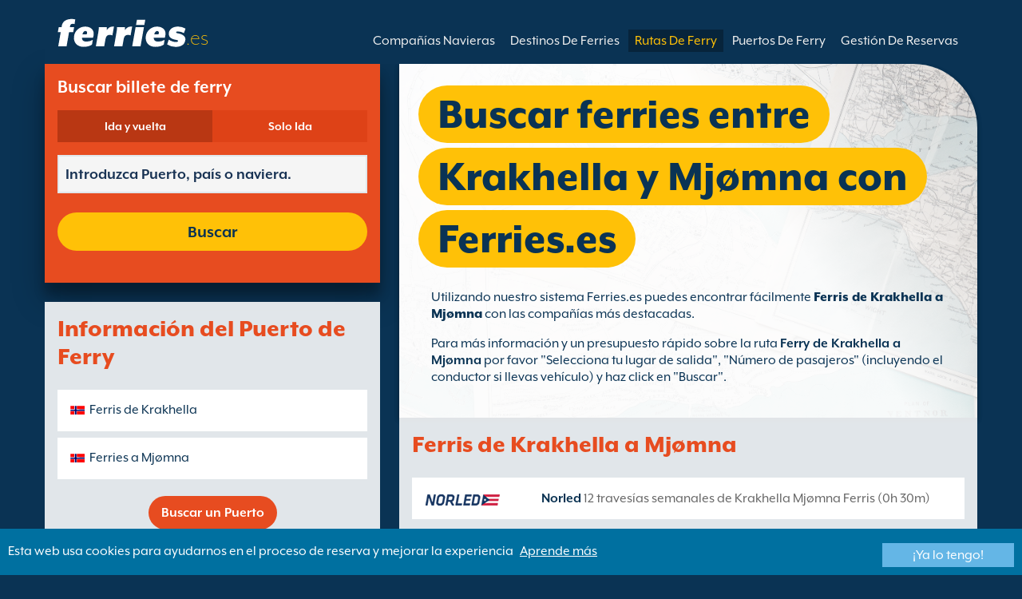

--- FILE ---
content_type: text/html; charset=UTF-8
request_url: https://www.ferries.es/krakhella_mjomna.html
body_size: 10302
content:
<!DOCTYPE html>

<html lang="es">
<head id="Head1"><title>
	Ferries de Krakhella Mj&#248;mna – Compara las mejores tarifas ahora en Ferries.es
</title>
<meta charset="utf-8" />
<meta http-equiv="X-UA-Compatible" content="IE=edge" />
<meta name="viewport" content="initial-scale=1.0, maximum-scale=1.0, user-scalable=0" />
<meta name="revisit-after" content="7days" />
<meta name="robots" content="index,follow" />
<meta name="robots" content="ALL" />
<meta name="description" content="Ferries.es te permite comparar los ferries de Krakhella Mj&#248;mna, lo que significa que no tendr&#225;s problema en encontrar la tarifa m&#225;s barata disponible." />

<meta name="apple-itunes-app" content="app-id=875214984, app-argument=foobar" />

<link rel="image_src" href="https://www.ferries.es/images/logo.gif" /> 

<script type="text/javascript">
    var pageLoadStart = Date.now();    
</script>
<script>
    dataLayer = [{
    'pageCategory': 'FerriesRouteInd'
}];
</script>
<!-- Google Tag Manager -->
<script>(function (w, d, s, l, i) {
w[l] = w[l] || []; w[l].push({
'gtm.start':
new Date().getTime(), event: 'gtm.js'
}); var f = d.getElementsByTagName(s)[0],
j = d.createElement(s), dl = l != 'dataLayer' ? '&l=' + l : ''; j.async = true; j.src =
'https://www.googletagmanager.com/gtm.js?id=' + i + dl; f.parentNode.insertBefore(j, f);
})(window, document, 'script', 'dataLayer', 'GTM-NB3MKWX');</script>
<!-- End Google Tag Manager -->
<script type="text/javascript">
        /*Google Analytics*/
        (function (i, s, o, g, r, a, m) {
            i['GoogleAnalyticsObject'] = r; i[r] = i[r] || function () {
                (i[r].q = i[r].q || []).push(arguments)
            }, i[r].l = 1 * new Date(); a = s.createElement(o),
            m = s.getElementsByTagName(o)[0]; a.async = 1; a.src = g; m.parentNode.insertBefore(a, m)
        })(window, document, 'script', 'https://www.google-analytics.com/analytics.js', 'ga');

        ga('create', 'UA-22586066-1', 'auto', { 'allowLinker': true });
        ga('require', 'linker');
        ga('linker:autoLink', ['directferries.com']);
        ga('send', 'pageview');
    </script>
<link rel="Stylesheet" href="/styles/styles.css?v=201013091527" /><link href="https://static.directferries.co.uk/ferries/css/accessibility.css" rel="stylesheet" />
    <!--[if lt IE 9]>
        <script src="https://oss.maxcdn.com/html5shiv/3.7.2/html5shiv.min.js"></script>
        <script src="https://oss.maxcdn.com/respond/1.4.2/respond.min.js"></script>
    <![endif]-->
    <script src="https://ajax.googleapis.com/ajax/libs/jquery/1.11.2/jquery.min.js"></script>
    <script src="https://ssl.directferries.com/wiz/df_eses.js" type="text/javascript"></script>
</head>
<body>
    <!-- Google Tag Manager (noscript) -->
    <noscript><iframe src="https://www.googletagmanager.com/ns.html?id=GTM-NB3MKWX" height="0" width="0" style="display:none;visibility:hidden"></iframe></noscript>
    <!-- End Google Tag Manager (noscript) -->
    
    <div class="outer">
        
<script type="text/javascript">
    function queryString(key) {
        key = key.replace(/[*+?^$.\[\]{}()|\\\/]/g, "\\$&"); // escape RegEx meta chars
        var match = location.search.match(new RegExp("[?&]" + key + "=([^&]+)(&|$)"));
        return match && decodeURIComponent(match[1].replace(/\+/g, " "));
    }

    function addTrackingCookies(url, data) {
        $.support.cors = true;
        $.ajax({
            url: url + "/secure/ws/adtracking.asmx/AddTrackingCookies",
            data: "trackingData=" + encodeURIComponent(data),
            dataType: "jsonp"
        });
    }

    var qs = window.location.search.substring(1);
    var refURL = encodeURIComponent(document.referrer);

    var tracking_data = qs + "&refr=" + refURL + "&rnd=" + Math.random();

    addTrackingCookies('https://ssl.directferries.com', tracking_data);

    if (queryString('dfpid') > 0 && queryString('affid') > 0 && queryString('rurl') != null) {
        window.location = window.location.protocol + "//" + window.location.host + "/" + queryString('rurl');
    }
</script>

        
<header class="con">
    <div class="row">
        <div id="homebar" class="fr-nav">
            <input type="checkbox" id="fr-nav-check" />
            <div class="fr-nav-header ">
                <a class="divLink" href="/"></a>
                <div class="logo">
                    <img src="https://static.directferries.co.uk/ferries/images/ferries-logo_uk.svg" alt="Ferries.es" />
                    
                </div>
                <div class="fr-nav-title">
                    .es
                </div>
            </div>
            <div class="fr-nav-btn">
                <label for="fr-nav-check">
                    <span></span>
                    <span></span>
                    <span></span>
                </label>
            </div>
            <div class="fr-nav-links">
                <ul>
                
                        <li id="DFHeader_rptTabs_liTab_0">
                            <a id="DFHeader_rptTabs_lnkTab_0" href="/" style="display:none;"></a>
                        </li>
                    
                        <li id="DFHeader_rptTabs_liTab_1">
                            <a id="DFHeader_rptTabs_lnkTab_1" href="/descuentos.html" style="display:none;">Descuentos</a>
                        </li>
                    
                        <li id="DFHeader_rptTabs_liTab_2">
                            <a id="DFHeader_rptTabs_lnkTab_2" href="/companias_navieras.html">Compa&#241;&#237;as Navieras</a>
                        </li>
                    
                        <li id="DFHeader_rptTabs_liTab_3">
                            <a id="DFHeader_rptTabs_lnkTab_3" href="/destinos.html">Destinos De Ferries</a>
                        </li>
                    
                        <li id="DFHeader_rptTabs_liTab_4">
                            <a id="DFHeader_rptTabs_lnkTab_4" class="active" href="/rutas.html">Rutas De Ferry</a>
                        </li>
                    
                        <li id="DFHeader_rptTabs_liTab_5">
                            <a id="DFHeader_rptTabs_lnkTab_5" href="/puertos.html">Puertos De Ferry</a>
                        </li>
                    
                        <li id="DFHeader_rptTabs_liTab_6">
                            <a id="DFHeader_rptTabs_lnkTab_6" href="/gestion_de_reservas.html">Gesti&#243;n De Reservas</a>
                        </li>
                    
                </ul>
            </div>
        </div>
    </div>
</header>

        
<div class="main con" id="Route">
    <div class="row">

        <div class="sm4">
            
<div class="fsBox">
    <div class="header">
        <h2>
            Buscar billete de ferry</h2>
    </div>
    <div id="divNewFareSearch" class="container">
        <!--  ADAM STARTS HERE -->
        <div class="" id="deal_finder_container">
            <script>var origDFscript = 'https://ssl.directferries.com/partners/deal_finder.aspx?stdc=AFCIS&amp;smin=1'</script>
            <template id="AB_dealfinder_constants" hidden="">
                            <script>
                                // HARDCODED: needs to be dynamically replaced back-end

                                var BookingEngineUrl = 'https://ssl.directferries.com';
                                var tempDateFormat = 'd MM yy';
                                var CDNResourcesUrl = 'https://static.directferries.co.uk';
                                var defaultCurrency = '1';
                                var regionalDates = "";
                                function isEmptyRDateJSON(obj) {
                                    for (var key in obj) {
                                        if (obj.hasOwnProperty(key))
                                            return false;
                                    }
                                    return true;
                                }
                                try {
                                    regionalDates = JSON.parse("{" + "'closeText': 'Cerrar',        'prevText': '&#x3c;Ant',        'nextText': 'Sig&#x3e;',        'currentText': 'Hoy',        'monthNames': ['enero', 'febrero', 'marzo', 'abril', 'mayo', 'junio', 'julio', 'agosto', 'septiembre', 'octubre', 'noviembre', 'diciembre'],        'monthNamesShort': ['ene', 'feb', 'mar', 'abr', 'may', 'jun', 'jul', 'ago', 'sep', 'oct', 'nov', 'dic'],        'dayNames': ['domingo', 'Lunes', 'martes', 'mi&eacute;rcoles', 'jueves', 'Viernes', 's&aacute;bado'],        'dayNamesShort': ['Dom', 'Lun', 'Mar', 'Mi&eacute;', 'Juv', 'Vie', 'S&aacute;b'],        'dayNamesMin': ['Do', 'Lu', 'Ma', 'Mi', 'Ju', 'Vi', 'S&aacute;'],        'weekHeader': 'Sm',        'firstDay': 1,        'isRTL': false,        'showMonthAfterYear': false,        'yearSuffix': ''".replace(/'/g, '"') + "}");
                                    if (isEmptyRDateJSON(regionalDates)) throw "Regional Date JSON is empty";
                                } catch (e) {
                                    regionalDates = {
                                        closeText: "Done",
                                        prevText: "Prev",
                                        nextText: "Next",
                                        currentText: "Today",
                                        monthNames: ["January", "February", "March", "April", "May", "June", "July", "August", "September", "October", "November", "December"],
                                        monthNamesShort: ["Jan", "Feb", "Mar", "Apr", "May", "Jun", "Jul", "Aug", "Sep", "Oct", "Nov", "Dec"],
                                        dayNames: ["Sunday", "Monday", "Tuesday", "Wednesday", "Thursday", "Friday", "Saturday"],
                                        dayNamesShort: ["Sun", "Mon", "Tue", "Wed", "Thu", "Fri", "Sat"],
                                        dayNamesMin: ["Su", "Mo", "Tu", "We", "Th", "Fr", "Sa"],
                                        weekHeader: "Wk",
                                        firstDay: 0,
                                        isRTL: !1,
                                        showMonthAfterYear: !1,
                                        yearSuffix: ""
                                    };
                                    try {
                                        if (typeof ga === 'function') {
                                            var msg = '' + e.name + " - Message: " + e.message + " - URL: " + window.location.href;
                                            ga('send', 'event', 'Regional Date JSON error Type: ' + msg);
                                        }
                                    } catch (e) { }
                                }

                                // page-specific params for specialised routes, e.g. by operator:
                                var DF_page_params = {
                                    opname: '',
                                    country: '',
                                    port_from: '',
                                    port_to: '',
                                };

                                var base_user_data = {
                                    "STDCCode": "AFCIS",
                                    "SiteLanguage": "es-ES"
                                };

                                var regionalText = {
                                    passenger_single: '1 pasajero',
                                    passenger_plural: '[--X--] Pasajeros',

                                    pets_single: '1 Mascota',
                                    pets_plural: '[--X--] Mascotas',

                                    passenger_adult_single: '1 Adult',
                                    passenger_adult_plural: '[--X--] Adults',
                                    passenger_child_single: '1 Child',
                                    passenger_child_plural: '[--X--] Children',

                                    popup_done: 'Confirmar',

                                    passengers_popup_hdg: 'Total de pasajeros y edades',
                                    passengers_popup_total: 'Pasajeros (incluido el conductor)',
                                    passengers_popup_booking_discount: '¿Nacionales Españoles con Familia Numerosa?',
                                    passengers_popup_resident_discount: '¿Residente?',
                                    passengers_orig_text: '¿Cuántos pasajeros?',
                                    passengers_first_text: 'Pasajero principal / Conductor',
                                    passengers_base_text: 'pasajero',
                                    passengers_count_text: 'Pasajeros',
                                    passengers_age: 'Edad',

                                    passengers_adults: 'Adultos',
                                    passengers_children: 'Niños',
                                    passengers_children_note: 'Por favor, especifique la edad de cada niño',

                                    modal_booking_discount_hdg: 'Condiciones de Familia Numerosa para Nacionales de España',

                                    modal_booking_discount_cnt: 'Para obtener el descuento de familia numerosa para nacionales españoles, debe proporcionar la documentación necesaria de prueba en el puerto.',

                                    modal_resident_discount_hdg: 'Condiciones para residentes',

                                    modal_resident_discount_cnt: 'Para conseguir esos descuentos, TODOS los pasajeros deberán presentar una prueba de residencia (DNI y Certificado de Residencia) al hacer el check-in en el puerto.',

                                    pets_popup_hdg: 'Detalles De La Mascota',
                                    modal_pet_conditions_hdg: 'Condiciones para mascotas',

                                    modal_pet_conditions_cnt: 'Los pasajeros que viajen con animales son responsables de cumplir las regulaciones necesarias y los requisitos de cada país o territorio al que estén viajando.Cualquier documento requerido de identificación del animal ha de presentarse en formato original. No serán aceptadas fotocopias.Para llevar su mascota con usted, DEBE cumplir con los requisitos especificados bajo el "Pet Travel Scheme" (PETS). Puede encontrar más información haciendo clic arriba en \'ayuda\'.',

                                    vehicle_no_vehicle: 'Pasajero a pie (sin vehículo)',
                                    vehicles_popup_standard_car: 'Coche estándard (ej. Seat Ibiza)',

                                    vehicles_popup_hdg: 'Detalles Del Vehículo',
                                    vehicles_popup_org: '¿Cómo va a viajar?',
                                    vehicles_popup_no_vehicles: 'Sin vehículo',
                                    vehicles_popup_no_vehicles_not_allowed: 'Sin vehículo - no disponible en esta ruta',
                                    vehicles_popup_with_vehicles: 'Con vehículo (1 solo vehículo admitido por reserva)',
                                    vehicles_popup_vehicles_not_allowed: 'Con vehículo - no disponible en esta ruta',
                                    vehicles_popup_vehicle_model: 'Modelo',
                                    vehicles_popup_vehicle_custom: 'Por favor, introduzca los datos del vehículo Vehículo más abajo',
                                    vehicles_popup_vehicle_custom_make: 'Marca del vehículo',
                                    vehicles_popup_vehicle_custom_model: 'Modelo',
                                    vehicles_popup_extra_luggage: '¿Está llevando algo más en el vehículo (portaequipaje, equipaje, bicicletas, etc)?',
                                    vehicles_popup_extra_luggage_no: 'No',
                                    vehicles_popup_extra_luggage_yes: 'Sí',
                                    vehicles_popup_caravan_text: 'Caravana',
                                    vehicles_popup_trailer_text: 'Remolque',
                                    vehicles_popup_caravan_trailer: 'Datos de la Caravana/Remolque',
                                    vehicles_popup_caravan_trailer_no: 'Sin Caravana/ Remolque',
                                    vehicles_popup_caravan_trailer_yes: 'Con Caravana/Remolque (por favor, elija más abajo)',
                                    vehicles_popup_commercial_goods: '¿Transportando mercancías comerciales?',

                                    currency_popup_hdg: 'Moneda',

                                    validity_no_route: 'Por favor seleccione la ruta',
                                    validity_no_return_route: 'Por favor seleccione la ruta de regreso',

                                    validity_minutes: '',
                                    validity_invalid_outbound_date: 'Por favor, seleccione una fecha válida de salida.',
                                    validity_no_outbound_time: 'Por favor, seleccione una hora de salida.',
                                    validity_invalid_outbound_time: 'Por favor seleccione un \'Horario\' válido para la \'Ruta de Salida\'. El horario debe ser como mínimo --TIME--'.replace("--TIME--", (new Date()).getHours() + 1 + ':00'),
                                    validity_invalid_return_date: 'Por favor, seleccione una hora de salida.',
                                    validity_no_return_time: 'Por favor, seleccione una fecha válida para la ruta de regreso.',
                                    validity_invalid_return_time: 'Por favor, seleccione una hora para la ruta de regreso.',
                                    validity_under_min_duration: 'El \'horario de salida\' del viaje de regreso no puede ser anterior a la llegada del viaje de ida.',

                                    validity_no_passengers: 'No has seleccionado los pasajeros.',
                                    validity_no_passenger_ages: 'Por favor, indica las edades de todos los pasajeros.',
                                    validity_one_not_adult: 'El Pasajero 1 (conductor) debe ser un adulto.',

                                    validity_no_passengers_both_legs: 'No has seleccionado los pasajeros.',
                                    validity_no_passenger_ages_both_legs: 'Por favor, indica las edades de todos los pasajeros.',
                                    validity_one_not_adult_both_legs: 'El Pasajero 1 (conductor) debe ser un adulto.',

                                    validity_no_vehicle_type: 'Por favor seleccione el tipo de vehículo.',
                                    validity_no_vehicle_make: 'Por favor, seleccione la marca del vehículo.',
                                    validity_no_vehicle_model: 'Por favor, seleccione la modelo del vehículo.',
                                    validity_no_vehicle_length: 'Por favor, seleccione la \'Longitud del vehículo\'',
                                    validity_no_vehicle_height: 'Por favor, seleccione la \'Altura del vehículo\'',
                                    validity_no_luggage_height: 'Por favor seleccione la “altura adicional”',
                                    validity_no_luggage_length: 'Por favor seleccione la \'Longitud adicional\'.',
                                    validity_no_caravan_type: 'Por favor seleccione el “tipo de remolque”',
                                    validity_no_caravan_length: 'Por favor, seleccione la \'Longitud del caravana/remolque\'',
                                    validity_no_caravan_height: 'Por favor, seleccione la \'Longitud del caravana/remolque\'',

                                    validity_no_vehicle_make_mob: 'Please enter vehicle make',
                                    validity_no_vehicle_model_mob: 'Please enter vehicle model',


                                    submit_continue: 'Siguiente',
                                    search_continue: 'Buscar',

                                    calendar_out_hdg: 'Salida el:',
                                    calendar_out_open_ticket_hdg: 'Salida el',
                                    time_out_hdg: 'Salida el:', //'Sale a las:',
                                    calendar_return_hdg: 'Vuelta:',
                                    calendar_return_open_ticket_hdg: 'Vuelta:',
                                    time_return_hdg: 'Vuelta:', //'Volviendo a:',
                                    calendar_both_open_ticket: 'Billetes abiertos',

                                    passengers_add: 'Añadir pasajeros',
                                    passengers_note: 'Por favor, indica las edades de todos los pasajeros.',
                                    vehicles_popup_vehicle_select_make: 'Por favor, seleccione la marca del vehículo.',
                                    vehicles_popup_vehicle_select_model: 'Por favor, seleccione la modelo del vehículo.',
                                    vehicles_popup_customLength: 'Longitud del vehículo',
                                    vehicles_popup_customHeight: 'Altura del vehículo',
                                    vehicles_popup_addLength: 'Longitud Adicional',
                                    vehicles_popup_addHeight: 'Altura adicional',
                                    validity_no_currency: "Please select currency",

                                    homepage_tagline: 'Confía en el número 1 del mundo',

                                    validity_outbound_time: 'Please select a valid \'Time\' for the \'Outbound Route\'. Time must be at least --TIME--',
                                    validity_return_before_outbound: 'The \'Departure Time\' for the return crossing cannot be before the arrival of the outbound crossing.',
                                    journey_title_outbound: 'Ida',
                                    journey_title_return: 'Ida y vuelta'
                                };

                                var regionalTime = { timeFormat: 'HH:ii' };
                                //var s = document.createElement('script'); var u = document.createElement('urscrub'); s.type = 'text/javascript'; s.async = true; if (document.location.host == 'www.directferries.com' || document.location.host == 'ssl.directferries.com' || document.location.host == 'ssl2.directferries.com' || document.location.host == 'www.directferries.co.uk') { s.src = 'https://cdn.userreplay.net/custcc0da137b93930ef31fcc843740623be_ct.js'; } else { s.src = 'https://cdn.userreplay.net/custcc0da137b93930ef31fcc843740623be_ct_staging.js'; } u.appendChild(s); document.head.appendChild(u); console.log(document.location.host)
                                function changeSubmitButtonState(disabled) {
                                    try {
                                        DF_DF1.changeSubmitButtonState(disabled);
                                    } catch (e) {
                                    }
                                }
                            </script>
						</template>
            <!-- JAMIE STARTS HERE -->
            <template id="AB_dealfinder_test_mob_B" hidden="">
                            <link href="https://fonts.googleapis.com/css?family=Catamaran:300,400,500,600,700&amp;subset=latin-ext,tamil" rel="stylesheet" />
                            <link href="https://fonts.googleapis.com/icon?family=Material+Icons" rel="stylesheet" />
		                    <form id="deal_finder1" class="mob-dealfinder" method="post" action="https://ssl.directferries.com/ferry/secure/booking_redirect_df.aspx" data-state="initial_blank" onsubmit="changeSubmitButtonState(true);" novalidate="">
			                    <div class="deal_finder_wrap">
				                    <section class="journey_type" role="group">
					                    <label for="journey_round_trip" class="checked">
						                    <input type="radio" name="journey" id="journey_round_trip" value="2" data-toggle="journey_type" checked="" />
						                    Ida y vuelta
					                    </label>
					                    <label for="journey_oneway">
						                    <input type="radio" name="journey" id="journey_oneway" value="1" data-toggle="journey_type" />
						                    Solo Ida
					                    </label>
				                    </section>


				                    <label class="journey_route" id="journey_route_parent">
					                    <input type="text" id="route_outbound" class="form-control journey_base" placeholder="Introduzca Puerto, país o naviera." autocomplete="random-value" />
					                    <!--<div class="search_box" data-popup="route_list">
						                    <div class="fromItem"><span class="port">From:</span><span class="location"></span></div>
						                    <i class="material-icons md-36">compare_arrows</i>
						                    <div class="toItem"><span class="port">To:</span><span class="location"></span></div>
					                    </div>-->
					                    <section class="journey_search hide" role="group">
						                    <input type="text" id="outbound_route" class="form-control" placeholder="Introduzca Puerto, país o naviera." autocomplete="random-value" />
		                                </section>
					                    <!--<button type="button" class="df_route_toggle"></button>-->
				                    </label>



				                    <label class="journey_route diff_trip hide">
					                    <input type="text" id="route_return" class="form-control journey_base" placeholder="Introduzca Puerto, país o naviera." autocomplete="random-value" />
					                    <!-- <button type="button" class="df_route_toggle"></button> -->
				                    </label>

				                    <!--<div class="date_time">-->
					                    <section class="journey_timing timing_outbound hide_until_times" role="group">

						                    <!--<i class="material-icons">calendar_today</i>-->
						                    <input type="text" id="cal_outbound" class="form-control journey_date outbound disabled" readonly="" placeholder="Salida el" />

						                    <input type="text" id="time_outbound" class="form-control journey_time disabled" readonly="" placeholder="Horario de salida" />

						                    <label for="open_ticket_outbound" class="open_ticket open_ticket_outbound hide_while_summary">
							                    <span class="checkbox-label">&#191;Billete abierto?</span>
							                    <input type="checkbox" id="open_ticket_outbound" data-toggle="open_ticket" />
						                    </label>

						                    <div class="open_ticket_note_full hide_while_summary hide">
							                    <span class="h4">&#191;Billete abierto?</span>
							                    <p>Los billetes abiertos son v&#225;lidos hasta 12 meses desde la fecha de su compra (ver condiciones)</p>
						                    </div>

					                    </section>

					                    <section class="journey_timing timing_return round_trip hide_until_times" role="group">

						                    <!--<i class="material-icons">calendar_today</i>-->
						                    <input type="text" id="cal_return" class="form-control journey_date inbound disabled" readonly="" placeholder="Vuelta?" />

						                    <input type="text" id="time_return" class="form-control journey_time disabled" readonly="" placeholder="Horario de salida?" />

						                    <label for="open_ticket_return" class="open_ticket open_ticket_return hide_while_summary">
							                    <span class="checkbox-label">&#191;Billete abierto?</span>
							                    <input type="checkbox" id="open_ticket_return" data-toggle="open_ticket" />
						                    </label>

						                    <div class="open_ticket_note_return hide_while_summary hide">
							                    <span class="h4">&#191;Billete abierto?</span>
							                    <p>Los billetes abiertos son v&#225;lidos hasta 12 meses desde la fecha de su compra (ver condiciones)</p>
						                    </div>

					                    </section>
				                    <!--</div>-->

				                    <section class="journey_info hide_until_summary" role="group">
					                    <span class="h4">Datos del viaje</span>

					                    <section class="trip_outbound">

                                            <span class="h4 diff_trip hide">Ida</span>

						                    <ul>
							                    <li><a class="journey_details passengers trip_outbound both_ways" tabindex="0" data-popup="passengers_popup">
									                    <i class='material-icons df-light-blue'>
											                    people
										                      </i> <span class="journey_details_span">&#191;Cu&#225;ntos pasajeros?</span>
										                      <i class="material-icons df-dark-blue" id="plus_icon">
											                    add_circle
										                      </i>
									                    </a></li>

							                    <li><a class="journey_details pets trip_outbound both_ways hide" tabindex="0" data-popup="pets_popup">
									                    <i class='material-icons df-light-blue'>
											                    pets
										                      </i><span class="journey_details_span">0 Mascotas</span>
										                    <i class="material-icons df-dark-blue" id="plus_icon">
											                    add_circle
										                      </i>
										                    </a></li>
							                    <li><a class="journey_details vehicle trip_outbound both_ways" tabindex="0" data-popup="vehicle_base">
									                    <i class='material-icons df-light-blue'>
											                    directions_car
										                      </i>
										                      <span class="journey_details_span">&#191;C&#243;mo va a viajar?</span>
										                    <i class="material-icons df-dark-blue" id="plus_icon">
											                    add_circle
										                      </i>
									                    </a></li>
						                    </ul>

					                    </section>

					                    <section class="trip_return diff_trip hide">

						                    <span class="h4">Ida y vuelta</span>

						                    <ul>
							                    <li><a class="journey_details passengers trip_return" tabindex="0" data-popup="passengers_popup"><i class='material-icons df-light-blue'>
									                    people
								                      </i> <span class="journey_details_span">&#191;Cu&#225;ntos pasajeros?</span>
								                    <i class="material-icons df-dark-blue" id="plus_icon">
											                    add_circle
										                      </i>
										                    </a></li>
							                    <li><a class="journey_details pets trip_return hide" tabindex="0" data-popup="pets_popup">
                                                    <i class='material-icons df-light-blue'>
									                    pets
								                      </i><span class="journey_details_span">0 Mascotas</span>
								                    <i class="material-icons df-dark-blue" id="plus_icon">
											                    add_circle
										                      </i>
										                    </a></li>
							                    <li><a class="journey_details vehicle trip_return" tabindex="0" data-popup="vehicle_base"><i class='material-icons df-light-blue'>
									                    directions_car
								                      </i>
								                      <span class="journey_details_span">&#191;C&#243;mo va a viajar?</span>
								                    <i class="material-icons df-dark-blue" id="plus_icon">
											                    add_circle
										                      </i>
										                    </a></li>
						                    </ul>

					                    </section>

					                    <label for="diff_details" class="diff_details round_trip">
						                    <span class="checkbox-label">&#191;Detalles diferentes de ida/vuelta?</span>
						                    <input type="checkbox" id="diff_details" data-toggle="diff_details" />
					                    </label>
				                    </section>

				                    <a class="currency hide_until_summary" tabindex="0" data-popup="currency_popup"></a>

				                    <button type="submit" class="df_submit hide_while_search">Buscar</button>

				                    <input type="hidden" name="h_currencyid" />
				                    <input type="hidden" name="h_diffoutret" />
				                    <input type="hidden" name="h_journeytype" />
				                    <input type="hidden" name="h_legs" />
				                    <input type="hidden" name="stdc" />
				                    <input type="hidden" name="stdc_hid" />
				                    <input type="hidden" name="vehicleTypeOut" />
				                    <input type="hidden" name="heightOut" />
				                    <input type="hidden" name="caravanOut" />
				                    <input type="hidden" name="vehicleTypeRet" />
				                    <input type="hidden" name="heightRet" />
				                    <input type="hidden" name="caravanRet" />
                                    <input type="hidden" name="dfusrpidck" />
                                    <input type="hidden" name="dfsessionck" />
                                    <input type="hidden" name="dfvisitck" />
                                    <input type="hidden" name="dfexpck" />
			                    </div>
		                    </form>
		                    <link rel="stylesheet" href="https://static.directferries.co.uk/Production/css/dealfinder/df_mob.css?v=1611202017" />
		                    <link href="https://static.directferries.co.uk/Production/css/dealfinder/mobiscroll.javascript.min.css?v=1611202017" rel="stylesheet" />
                            <script src="https://static.directferries.co.uk/Production/scripts/dealfinder/polyfill.js?v=1611202017"></script>
		                    <script defer="" src="https://static.directferries.co.uk/Production/scripts/ferries/df_mob_ie.js?v=1611202017"></script>
						</template>
            <!-- JAMIE ENDS HERE -->
            <script src="https://static.directferries.co.uk/Production/scripts/df_utm.js"></script>
            <script>useTrackingFromJs()</script>
            <script src="https://static.directferries.co.uk/Production/scripts/ferries/ferries_switcher.js?v=1611202017"></script>
        </div>
        <!--  ADAM ENDS HERE -->
    </div>
</div>

            <div class="box">
                <div class="header">
                    <h2>Informaci&#243;n del Puerto de Ferry</h2>
                </div>
                <div class="content">
                    <ul class="rTbl">
				        <li>
					        <div><a class="icon" href="/krakhella_ferries.html" style="background-image:url('/image/flags/norway.gif');">Ferris de Krakhella</a></div>
				        </li>
                        <li>
					        <div><a class="icon" href="/ferries_a_mjomna.html" style="background-image:url('/image/flags/norway.gif');">Ferries a Mj&#248;mna</a></div>
				        </li>
                    </ul>
                    <div class="footer">
                        <a href="/puertos.html">Buscar un Puerto</a>
                    </div>
                </div>
            </div>
        </div>

        <div class="sm8">
            <div class="text">
                <div class="header">
                    <div><h1>Buscar ferries entre Krakhella y Mj&#248;mna con Ferries.es</h1></div>
                </div>
                <p>Utilizando nuestro sistema Ferries.es puedes encontrar f&#225;cilmente <a href="/">Ferris de Krakhella a Mj&#248;mna</a> con las compa&#241;&#237;as m&#225;s destacadas.</p>
<p>Para m&#225;s informaci&#243;n y un presupuesto r&#225;pido sobre la ruta <strong>Ferry de Krakhella a Mj&#248;mna</strong> por favor &quot;Selecciona tu lugar de salida&quot;, &quot;N&#250;mero de pasajeros&quot; (incluyendo el conductor si llevas veh&#237;culo) y haz click en &quot;Buscar&quot;.</p>
 
            </div>

            <div class="box">
                <div class="header">
                    <h2>Ferris de Krakhella a Mj&#248;mna</h2>
                </div>
                <div class="content">
                    <ul class="rTbl rof">
                    
                            <li>
                                <div><img src="/image/norled_s.png" alt="Norled" /></div>
                                <div>
                                    <div>
                                        <div><a href="/norled.html">Norled</a></div>
                                        <div>12 traves&#237;as  semanales de Krakhella Mj&#248;mna Ferris (0h 30m)</div>
                                    </div>
                                </div>
                            </li>
                        
                    </ul>
                    <div class="footer">
                        <a href="/rutas.html">Buscar una Ruta de Ferry</a>
                    </div>
                </div>
            </div>

            

            

            <div class="box">
                <div class="header">
                    <h2>Buscar alternativas a la ruta de Krakhella a Mj&#248;mna</h2>
                </div>
                <div class="content">
                    <ul class="rTbl">
                    
                    </ul>
                    <ul class="lTbl">
                        <li>
                            <div>M&#225;s alternativas a la ruta de Krakhella a Mj&#248;mna :</div>
                            <div>
                                <a class="icon" href="/ferries_desde_noruega.html" style="background-image:url('/image/flags/norway.gif');">Ferries desde Noruega</a>
                                <a class="icon" href="/noruega.html" style="background-image:url('/image/flags/norway.gif');">Ferries a Noruega</a>
                            </div>
                        </li>
                    </ul>
                </div>
            </div>
        </div>

    </div>
</div>


        
        
<footer class="con">
    <div class="row">
        <div class="sm12">
            
            
            <div class="copy">
                Copyright &#169; <a href="/sobre_nosotros.html">Newincco 1399 Limited</a><a id="Footer_lnkCopyright"></a>
            </div>
        </div>
    </div>
    <style>
        #gdpr-cookie-message {
            position: fixed;
            bottom: 0;
            background-color: #0070a0;
            padding: 10px;
            box-shadow: 0 6px 6px rgba(0,0,0,0.25);
            width: 100%;
            z-index: 10000;
        }

            #gdpr-cookie-message p {
                color: #fff;
                margin-bottom: 0;
            }

                #gdpr-cookie-message p a {
                    color: #fff;
                    text-decoration: underline;
                    padding-left: 5px;
                }

            #gdpr-cookie-message h4 {
                display: none;
            }

            #gdpr-cookie-message #gdpr-cookie-advanced {
                display: none;
            }

            #gdpr-cookie-message #gdpr-cookie-accept {
                background: #64B6E6;
                border: 0;
                color: #fff;
                padding: 5px 10%;
            }

            #gdpr-cookie-message p {
                width: 70%;
                float: left;
            }

                #gdpr-cookie-message p:last-of-type {
                    width: 30%;
                    float: left;
                    text-align: right;
                }
    </style>
    <script src="https://static.directferries.co.uk/scripts/jquery.ihavecookies.min.js"></script>
    <script>
        $(document).ready(function () {
            $('#btnSearch').click(function () {
                ga('linker:decorate', $('form').get(0));
                return true;
            });
            LogPageRequestEvent(window.location.href, Date.now() - pageLoadStart);
        });
        $('body').ihavecookies({
            message: "Esta web usa cookies para ayudarnos en el proceso de reserva y mejorar la experiencia",
            link: "/cookie_policy.htm",
            delay: 1000,
            expires: 30, // 30 days
            moreInfoLabel: "Aprende más",
            acceptBtnLabel: "¡Ya lo tengo!"
        });
        //Region utm
        try {
            var paramValue = encodeURIComponent(utmResponse);
            var flagLinks = document.querySelectorAll('#Footer_divOtherSites>a');
            for (var i = 0; i < flagLinks.length; i++) {
                var flagLink = flagLinks[i];
                if (!flagLink.href.includes("dfutm")) {
                    flagLink.href = AppendQueryParam(flagLink.href, 'dfutm', paramValue);
                }
            }
        } catch (e) { }
        //End region utm
        /* Messaging */
        function LogPageRequestEvent(pageURL, pageLoadTime) {
            var dfusrpid = document.querySelector('[name="dfusrpidck"]') != null ? document.querySelector('[name="dfusrpidck"]').value : null;
            var uniqueUserIdVal = dfusrpid != null && dfusrpid != "" ? dfusrpid : readCookie('dfusrpid');
            var sessionVal = readCookie('dfsession');
            var visitVal = readCookie('dfvisit');
            //var extraUtmsparams = persistTrackingValues();
            var dfutm = readCookie('dfutm');
            $.ajax({
                type: "GET",
                url: "https://ssl.directferries.com/secure/ws/dfeventlogging.aspx/LogPageRequest?",
                dataType: "jsonp",
                data: 'PageURL=' + encodeURIComponent(pageURL) + '&PageServerProcessingTime=' + pageLoadTime + '&UniqueUserId=' + uniqueUserIdVal + '&SessionId=' + sessionVal + '&VisitId=' + visitVal + '&STDC=' + 'AFCIS' + '&dfutm=' + encodeURIComponent(utm.getUtm()),
                success: SetEventCookies
            });
        };

        function SetEventCookies(data) {
            if (typeof data !== 'undefined' && data !== null && data) {
                addCookie('dfusrpid', data.d.UniqueUserIdCookie, 365);
                addCookieMins('dfsession', data.d.SessionIdCookie, 30);
                addCookie('dfvisit', data.d.VisitReturningIdCookie, 3650);                
            }
        };

        function addCookie(name, value, days) {
            var expires;

            if (days) {
                var date = new Date();
                date.setTime(date.getTime() + (days * 24 * 60 * 60 * 1000));
                expires = "; expires=" + date.toGMTString();
            } else {
                expires = "";
            }
            var cookieString = encodeURIComponent(name) + "=" + encodeURIComponent(value) + expires + "; path=/;";
            if (window.location.protocol.indexOf('https') != -1) cookieString += "secure=true;samesite=none;";
            document.cookie = cookieString;
        }

        function addCookieMins(name, value, mins) {
            var expires;

            if (mins) {
                var date = new Date();
                date.setTime(date.getTime() + (mins * 60 * 1000));
                expires = "; expires=" + date.toGMTString();
            } else {
                expires = "";
            }
            var cookieString = encodeURIComponent(name) + "=" + encodeURIComponent(value) + expires + "; path=/;";
            if (window.location.protocol.indexOf('https') != -1) cookieString += "secure=true;samesite=none;";
            document.cookie = cookieString;
        }

        function readCookie(name) {
            var nameEQ = encodeURIComponent(name) + "=";
            var ca = document.cookie.split(';');
            for (var i = 0; i < ca.length; i++) {
                var c = ca[i];
                while (c.charAt(0) === ' ') c = c.substring(1, c.length);
                if (c.indexOf(nameEQ) === 0) return decodeURIComponent(c.substring(nameEQ.length, c.length));
            }
            return null;
        }

        function eraseCookie(name) {
            addCookie(name, "", -1);
        }
        
    </script>
</footer>

    </div>
    




    <script async="" type="text/javascript" src="/scripts/scripts.min.js"></script>
    
<div style="display:none">
<script type="text/javascript">
    /* <![CDATA[ */
    var google_conversion_id = 989316638;
    var google_custom_params = window.google_tag_params;
    var google_remarketing_only = true;
    /* ]]> */
</script>
<script type="text/javascript" src="//www.googleadservices.com/pagead/conversion.js">
</script>
<noscript>
<div style="display:inline;">
<img height="1" width="1" style="border-style:none;" alt="" src="//googleads.g.doubleclick.net/pagead/viewthroughconversion/989316638/?value=0&amp;guid=ON&amp;script=0" />
</div>
</noscript>
</div>
    
</body>
</html>

--- FILE ---
content_type: application/javascript
request_url: https://www.ferries.es/scripts/scripts.min.js
body_size: 743
content:
function loadPopup(t) { var e = document.getElementById(t); if (0 == popupStatus) { var o = document.documentElement.clientWidth, n = document.documentElement.clientHeight, u = $(e).height(), i = $(e).width(); if ($("#backgroundPopup").css({ opacity: "0.6" }), u > 450 && 0 == $(e).hasClass("keepheight")) { $(e).find(".content").css({ height: 400, "overflow-y": "auto" }); var u = 460 } $(e).css({ position: "fixed", top: n / 2 - u / 2, left: o / 2 - i / 2 }), $("#backgroundPopup").css({ height: n }), $("#backgroundPopup").fadeIn("slow"), $(e).fadeIn("slow"), popupStatus = 1, $(window).resize(function () { if (o = document.documentElement.clientWidth, n = document.documentElement.clientHeight, t = $(e).height(), i = $(e).width(), t > 450 && 0 == $(e).hasClass("keepheight")) { $(e).find(".content").css({ height: 400, "overflow-y": "auto" }); var t = 460 } $(e).css({ top: n / 2 - t / 2, left: o / 2 - i / 2 }), $("#backgroundPopup").css({ height: n }) }) } } function disablePopup() { 1 == popupStatus && ($("#backgroundPopup").fadeOut("slow"), $(".popUp").fadeOut("slow"), popupStatus = 0) } $(document).ready(function () { function t() { if (o != null) { $(o).removeClass("navMob"), o.offsetHeight < o.scrollHeight || o.offsetWidth < o.scrollWidth ? $(o).addClass("navMob") : $(o).removeClass("navMob") } } popupStatus = 0, $("#backgroundPopup").click(function () { disablePopup() }); var e, o = document.querySelector("nav"); t(), $(window).resize(function () { clearTimeout(e), e = setTimeout(t, 500) }), $(".navMenu").click(function () { $(".navMob").toggleClass("active") }) });